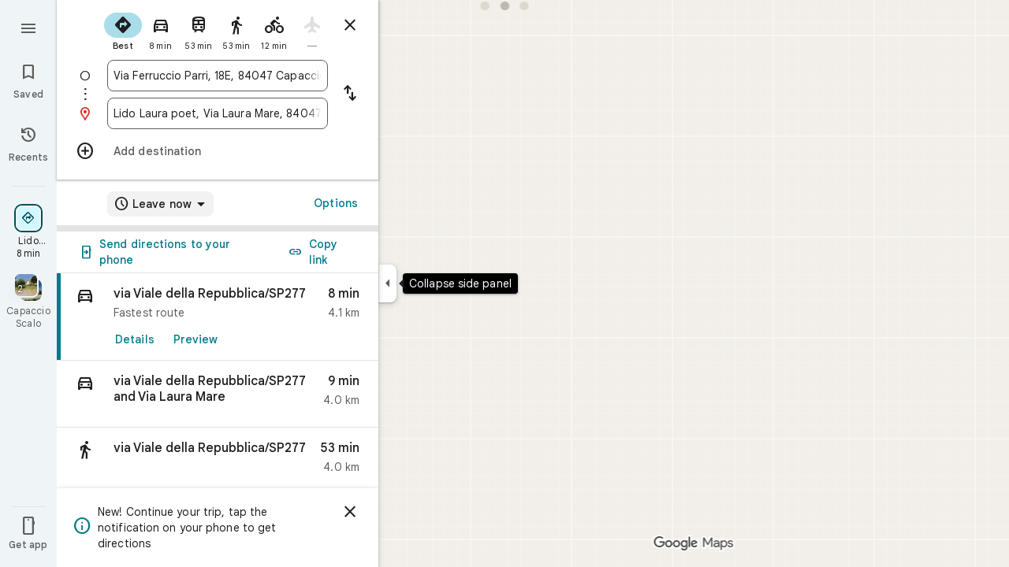

--- FILE ---
content_type: text/javascript; charset=UTF-8
request_url: https://www.google.it/maps/_/js/k=maps.m.en.rVBx-mHYNQE.2021.O/ck=maps.m.zK11o-roDyw.L.W.O/am=yAEAkAiA/rt=j/d=1/exm=JxdeQb,LsiLPd,Q6fY6e,SuCOhe,a,b,b8h8i,cQ25Ub,dd,dir,ds,dvPKEc,dw,dwi,en,enr,ep,jF2zFd,kUWD8d,log,lp,mmm,mo,nrw,owc,pdm,per,pwd,sc,sc2,smi,smr,sp,std,stx,ti,uA7o6c,vd,vlg,vwr,wrc/ed=1/rs=ACT90oG2Qk4MGsK9bzn9LODUREL0l-Bsbg/m=inc?cb=M
body_size: 255
content:
"use strict";this._=this._||{};(function(_){var window=this;
try{
_.Jd("inc");
var y6d=function(a,b){for(let c=0;c<a.ij().H();c+=1){const d=_.Vy(_.Ky(a.ij(),c).H().H());if(_.kA(d,b)<75E3)return!0}return!1},A6d=function(a,b){if(a.N!==null&&a.H&&!z6d(a)){var c=a.N;a.H=a.H.replace(_.ph(),"https://www.google.com");var d=_.bP()[0];c=_.qlc(c,b,a.H,d);_.E(c,19,!0);a.actions.lL.run({request:c,flow:b,Z4a:d,As:e=>{e.DI===6&&(a.V=!0)}})}},z6d=function(a){return!_.jlc()||_.bP().length!==1||a.V||_.ulc||!_.F_a()},B6d=function(a,b,c,d){const e=_.Ji();_.y(e,_.C5a,49)?(a=_.B5a(_.D5a(_.Ji())),
a=(new _.Gr).H(a.latitude).Ie(a.longitude),d(y6d(b,a),c)):a.Os.get((f,g)=>{const h=new _.IG;_.Qsb(h);_.Lr(_.HG(h),_.q.request.Xnb.O);f.R4(h,l=>{l&&l.Ea().U()?(l=l.Ea().H(),l=(new _.Gr).H(l.H().qd()).Ie(l.H().Vc()),d(y6d(b,l),g)):(l=_.Gv(),l=_.G(l,120),d(l,g))},new _.Bw(g))},c)},D6d=class{constructor(a,b,c){this.actions=a;this.Os=b;this.ha=new _.fr(_.llc(),d=>{A6d(this,d)},"directionsNotificationFuse");this.V=!1;this.U=this.H=this.N=null;this.U=C6d.bFb(c);_.ah(_.hr,"beforeunload",()=>{if(!this.V&&
this.N&&this.H&&!z6d(this)){var d=new _.eh(_.Xg(),"beforeUnload");var e=_.Ki(_.Ji());e=_.x(e,45);this.H=this.H.replace(_.ph(),"https://www.google.com");if(this.N){var f=_.bP()[0];d=_.qlc(this.N,d,this.H,f);_.E(d,19,!0);_.C(d,7,1);_.ygc(d,_.x(f,9));_.E(d,18,!0);f={};const g=_.JQb(_.B(d,_.Nr,5));for(const [h,l]of Object.entries(g))f[h]=l;f.pb=_.Of(d,(0,_.Agc)());e=_.Gha(e,f);this.U&&this.U.mL(e,3)}}})}OOb(a,b){if(z6d(this))return!1;B6d(this,a,b,c=>{c&&(this.N=a,c=new _.xj,_.Ecb(a.request(),a.ij(),_.oj(_.uv(c))),
this.H=_.mO(c),this.ha.stop(),this.ha.start(b))});return!0}},C6d={bFb:function(a){return new _.WQb(a,_.C_a(_.Ji()))}};_.ur("INC",function(a,b,c,d,e){a(new D6d(c,d,e))});
_.Kd();
}catch(e){_._DumpException(e)}
}).call(this,this._);
// Google Inc.


--- FILE ---
content_type: text/javascript; charset=UTF-8
request_url: https://www.google.it/maps/_/js/k=maps.m.en.rVBx-mHYNQE.2021.O/ck=maps.m.zK11o-roDyw.L.W.O/am=yAEAkAiA/rt=j/d=1/exm=JxdeQb,LsiLPd,Q6fY6e,SuCOhe,a,b,b8h8i,cQ25Ub,dd,dir,ds,dvPKEc,dw,dwi,en,enr,ep,inc,jF2zFd,kUWD8d,log,lp,mmm,mo,nrw,owc,pdm,per,pwd,rsw,sc,sc2,smi,smr,sp,std,stx,ti,uA7o6c,vcr,vd,vlg,vwr,wrc/ed=1/rs=ACT90oG2Qk4MGsK9bzn9LODUREL0l-Bsbg/m=pas?cb=M
body_size: 4073
content:
"use strict";this._=this._||{};(function(_){var window=this;
try{
_.OTd=class extends _.t{constructor(a){super(a)}nb(){return _.x(this,10)}Ff(){return _.x(this,1)}Xe(){return _.M(this,_.xs,5)}Ne(a){return _.qg(this,_.xs,5,a)}kv(){return _.y(this,_.xs,5)}};_.PTd=function(a){return _.z(a,_.OTd,1)};_.QTd=class extends _.t{constructor(a){super(a)}Kd(){return _.M(this,_.OTd,1)}ha(){_.Ui(this,1)}hK(){return _.I(this,2)}};_.QTd.prototype.H=_.aa(485);_.RTd=class extends _.t{constructor(a){super(a)}H(){return _.lk(this,_.QTd,1,_.UUa)}};
_.STd=function(a){return _.qj(a,2,_.RTd,0)};_.TTd=class extends _.t{constructor(a){super(a)}};_.TTd.prototype.H=_.aa(486);var UTd=class extends _.t{constructor(a){super(a)}};_.hW=class extends _.t{constructor(a){super(a)}qb(){return _.x(this,10)}U(){return _.x(this,1)}ha(){return _.x(this,2)}H(){return _.x(this,4)}Yu(){return _.M(this,UTd,9)}};_.hW.prototype.sF=_.aa(423);_.hW.prototype.lF=_.aa(419);_.hW.prototype.mz=_.aa(415);_.iW=class extends _.t{constructor(a){super(a)}nb(){return _.x(this,5)}qb(){return _.x(this,2)}Db(){return _.M(this,_.Dr,8)}Lc(){return _.I(this,4)}};_.iW.prototype.sF=_.aa(422);_.iW.prototype.lF=_.aa(418);_.iW.prototype.mz=_.aa(414);_.VTd=function(a){return _.qj(a,2,_.TTd,0)};_.jW=class extends _.t{constructor(a){super(a)}Lc(){return _.I(this,3)}};_.jW.prototype.sF=_.aa(421);_.jW.prototype.lF=_.aa(417);_.jW.prototype.mz=_.aa(413);
}catch(e){_._DumpException(e)}
try{
_.Jd("pas");
var WTd=function(a){if(_.dL(a,8))return!0;a=_.gL(a).H();return a==="*"?!1:!!a},XTd=function(a,b){return a.H().Vc()<=a.U().Vc()?a.H().Vc()<=b&&b<=a.U().Vc():a.H().Vc()<=b||b<=a.U().Vc()},YTd=function(a){switch(a.j8()){case 0:return 7;case 1:return 1;case 2:return 2;case 3:return 3;case 4:return 4;case 5:return 5;case 6:return 6;default:return 0}},aUd=function(a,b,c){switch(a){case 0:return _.Rhb(c);case 1:return ZTd(b);case 2:return _.Rhb(c)+ZTd(b)-$Td(b,c);case 3:return $Td(b,c);default:return 0}},
ZTd=function(a){let b=0;for(const c of a)b+=_.Rhb(c);return b},$Td=function(a,b){let c=0;for(const e of a){a:{a=e;var d=b;if(!_.Vhb(a,d)){a=null;break a}const f=new _.KC,g=d.H().Vc(),h=d.U().Vc();f.wa().H(Math.max(a.H().qd(),d.H().qd())).Ie(XTd(a,g)?g:a.H().Vc());f.ha().H(Math.min(a.U().qd(),d.U().qd())).Ie(XTd(a,h)?h:a.U().Vc());a=f}a&&(c+=_.Rhb(a))}return c},iUd=function(a,b,c){if(_.ck(a,bUd,4,_.Fw)){var d=_.lk(a,bUd,4,_.Fw);var e=b.QZ;e=Math.max(Date.now()/1E3-e,0);d=(!_.el(d,1)||_.vk(d,1)<=e)&&
(!_.el(d,2)||e<=_.vk(d,2))}else if(_.ck(a,cUd,6,_.Fw))d=c;else if(_.ck(a,dUd,5,_.Fw)){d=_.lk(a,dUd,5,_.Fw);var f=b.viewport;f?(e=aUd(_.I(d,2),_.mk(d,_.bs,1,_.L()),f),(f=aUd(_.I(d,3),_.mk(d,_.bs,1,_.L()),f))?(e=e/f*100,d=(!_.el(d,4)||_.vk(d,4)<=e)&&(!_.el(d,5)||e<=_.vk(d,5))):d=!1):d=!1}else if(_.ck(a,eUd,7,_.Fw))a:{d=_.lk(a,eUd,7,_.Fw);e=_.J(d,2);f=_.cab(Date.now()+e*60*1E3);e=3600*f.getUTCHours()+60*f.getUTCMinutes()+f.Hva();const g=YTd(f);for(let h=0;h<_.pj(d,fUd,1);h++){const l=_.qj(d,1,fUd,h);
f=_.Ek(l,3,_.L());if(_.Aa(f,g)?0:e>=_.vk(l,1)&&e<_.vk(l,2)){d=!0;break a}}d=!1}else d=_.ck(a,gUd,8,_.Fw)?c:!0;return d&&hUd(a,b,c)},hUd=function(a,b,c){for(const d of _.mk(a,jUd,1,_.L()))if(!iUd(d,b,c))return!1;for(const d of _.mk(a,jUd,3,_.L()))if(iUd(d,b,!c))return!1;if(_.pj(a,jUd,2)<=0)return!0;for(const d of _.mk(a,jUd,2,_.L()))if(iUd(d,b,c))return!0;return!1},kUd=function(a){a=kW(a);return _.G(a,13)||_.G(a,14)||_.G(a,12)||_.G(a,2)||_.G(a,32)||_.G(a,31)||_.G(a,58)||_.G(a,16)},lUd=function(a,b){return new _.Cw(a,
_.Ew(b))},mUd=function(a,b){switch(a){case 2:_.eL(_.jL(b),2);return;case 3:_.eL(_.jL(b),2);_.E(b,6,!0);return;case 4:_.eL(_.jL(b),11);return;case 6:_.eL(_.jL(b),8);_.C(b,11,0);return;case 7:_.eL(_.jL(b),8);_.C(b,11,1);return;case 9:_.eL(_.jL(b),15);return;case 10:_.eL(_.jL(b),12);return;case 11:_.eL(_.jL(b),13);return;case 12:_.eL(_.jL(b),16);return;case 13:_.eL(_.jL(b),9);return;case 14:_.eL(_.jL(b),17);return;case 129:_.eL(_.jL(b),14);return}_.eL(_.jL(b),2)},lW=class extends _.t{constructor(a){super(a)}},
nUd,oUd,pUd,qUd,rUd,sUd,tUd,uUd,vUd,wUd,kW,bUd,gUd,fUd,eUd,cUd,dUd,jUd,yUd,zUd,AUd,BUd,CUd,DUd,EUd,FUd,GUd,HUd,IUd,nW,JUd,KUd,oW,LUd,MUd,NUd;_.QL.prototype.sF=_.ba(424,function(){return _.y(this,lW,7)});_.hW.prototype.sF=_.ba(423,function(){return _.y(this,lW,3)});_.iW.prototype.sF=_.ba(422,function(){return _.y(this,lW,1)});_.jW.prototype.sF=_.ba(421,function(){return _.y(this,lW,1)});_.QL.prototype.lF=_.ba(420,function(){return _.B(this,lW,7)});
_.hW.prototype.lF=_.ba(419,function(){return _.B(this,lW,3)});_.iW.prototype.lF=_.ba(418,function(){return _.B(this,lW,1)});_.jW.prototype.lF=_.ba(417,function(){return _.B(this,lW,1)});_.QL.prototype.mz=_.ba(416,function(){return _.z(this,lW,7)});_.hW.prototype.mz=_.ba(415,function(){return _.z(this,lW,3)});_.iW.prototype.mz=_.ba(414,function(){return _.z(this,lW,1)});_.jW.prototype.mz=_.ba(413,function(){return _.z(this,lW,1)});_.OL.prototype.H=_.ba(412,function(){return _.x(this,3)});
_.TL.prototype.H=_.ba(411,function(){return _.x(this,4)});_.OL.prototype.ha=_.ba(410,function(){return _.x(this,2)});_.TL.prototype.ha=_.ba(409,function(){return _.x(this,2)});nUd=function(a){_.E(a,2,!0)};oUd=class extends _.t{constructor(a){super(a)}};pUd=class extends _.t{constructor(a){super(a)}};qUd=function(a){_.E(a,52,!0)};rUd=function(a){_.E(a,65,!0)};sUd=function(a){_.E(a,13,!0)};tUd=function(a){_.E(a,2,!0)};uUd=function(a){_.E(a,16,!0)};vUd=function(a){_.E(a,32,!0)};
wUd=function(a){_.E(a,14,!0)};kW=function(a){return _.z(a,_.FRc,7)};bUd=class extends _.t{constructor(a){super(a)}};gUd=class extends _.t{constructor(a){super(a)}};fUd=class extends _.t{constructor(a){super(a)}};eUd=class extends _.t{constructor(a){super(a)}};cUd=class extends _.t{constructor(a){super(a)}};dUd=class extends _.t{constructor(a){super(a)}};jUd=class extends _.t{constructor(a){super(a)}};_.xUd=function(a){return _.x(a,4)};
yUd=class extends _.t{constructor(a){super(a)}Ff(){return _.x(this,1)}getType(){return _.I(this,2)}Cb(a){return _.C(this,2,a)}Yc(){return _.wj(this,2)}ha(){return _.x(this,3)}H(){return _.x(this,4)}};zUd=function(a,b){a.U||(a.U=b)};AUd=function(a,b,c){if(b){if(!a.N.has(c)){if(a.H.length===50){var d=a.H.pop();d=_.SL(d);a.N.delete(d)}a.N.set(c,b)}a.H.push(b)}};BUd=function(a,b){const c=_.dL(b,7)&&!_.dL(a,7)||!_.dL(b,7)&&_.dL(a,7);a=_.dL(b,7)&&_.dL(a,7)&&b.ym().yb()!==a.ym().yb();return c||a};
CUd=function(a,b){for(const c of b)if(WTd(c.Dg)&&c){const d=_.SL(c);if(d&&!a.N.has(d))AUd(a,c,d);else{b=a.H.findIndex(g=>_.SL(g)===d);if(b<0)continue;const e=a.H[b].Dg.clone();BUd(a.H[b].Dg,c.Dg)||_.kc(_.hL(e),c.Dg.ym());let f=_.iL(c.Dg);c.Ps!==2||f.yb()||(f=_.iL(a.H[b].Dg));_.kc(_.B(e,_.ju,3),f);a.H[b].Dg=e}}};DUd=[0,_.Rl,-1,_.P];EUd=[0,_.P,-15,2,_.P,-24,1,_.P,2,_.P,-3,2,_.P,-28];FUd=[0,_.O,_.P,_.lu,40,_.T,7,_.P];GUd=[0,_.Gm];HUd=[0,[1,2,3],_.Ql,[0],-1,_.Ql,[0,_.Rl]];
IUd=_.Kc(_.GRc,[-55,_.qZb,[0,[0,_.S,[0,_.Rl]],_.Lm,_.R],_.eUa,_.Pr,_.NXa,[0,_.O,_.NXa,_.P,-2,_.S,_.Jr,_.P,_.O,_.S,[0,_.Jr,_.S,DUd],_.P],_.MXa,EUd,_.BXa,[0,[0,_.P,-4],_.O,-2],[0,_.S,[0,_.R,_.Kl],_.O,-1,_.P],[0,_.P,-2,1,_.P],_.T,[0,_.u$a],_.Qr,[0,_.P],[0,_.u$a],[0,_.u$a],[0,_.O,_.P,-2],_.S,[0,18,_.R],[0,_.T,1,_.Km],[0,_.S,[0,_.T,EUd]],_.TXa,_.f9a,[0,_.O],[0,1,_.BXa],[0,_.P],[0,_.P,_.S,_.h9a,_.Vl],_.HXa,1,[0,HUd],[0,HUd],[0,_.S,[0,_.Jr,_.S,[0,_.T,DUd,_.R,_.Jr]],1,_.P],1,[0,_.P],FUd,[0,_.S,[0,_.R]],_.VTa,
[0,_.i9a,GUd],[0,_.O,_.P],[0,_.P],[0,_.Fr,_.O],[0,_.S,_.Fr,GUd],[0,_.O],1,[0,_.O],[0,_.S,[0,_.R,_.O,-1]],[0,_.Gza],[0,_.Wza],[0,_.P],[0,_.S,[0,_.T]],[0,FUd],1,_.RXa,[0,_.O]]);_.mW=class extends _.t{constructor(a){super(a)}nb(){return _.x(this,4)}mz(){return _.z(this,lW,1)}lF(){return _.B(this,lW,1)}sF(){return _.y(this,lW,1)}Lc(){return _.I(this,3)}};
nW=class extends _.t{constructor(a){super(a)}nb(){return _.x(this,4)}mz(){return _.z(this,lW,1)}lF(){return _.B(this,lW,1)}sF(){return _.y(this,lW,1)}Lc(){return _.I(this,3)}};JUd=class extends _.t{constructor(a){super(a)}nb(){return _.x(this,1)}mz(){return _.z(this,lW,2)}lF(){return _.B(this,lW,2)}sF(){return _.y(this,lW,2)}H(){return _.mk(this,_.QL,3,_.L())}Lc(){return _.I(this,4)}};KUd=function(a){return _.pj(a,_.m8b,2)};
oW=class extends _.t{constructor(a){super(a)}mz(){return _.z(this,lW,1)}lF(){return _.B(this,lW,1)}sF(){return _.y(this,lW,1)}Lc(){return _.I(this,3)}};_.pW=class extends _.t{constructor(a){super(a)}nb(){return _.x(this,4)}mz(){return _.z(this,lW,1)}lF(){return _.B(this,lW,1)}sF(){return _.y(this,lW,1)}Lc(){return _.I(this,3)}};LUd=function(a,b){_.C(a,1,b)};
MUd=class extends _.t{constructor(a){super(a)}nb(){return _.x(this,14)}Lc(){return _.I(this,1)}U(){return _.B(this,_.iW,8)}H(){return _.z(this,JUd,62)}};NUd=_.Mc(MUd);var qW=class{constructor(a){this.response=a;this.va=_.kc;this.QZ=0}oz(a){if(!this.U(a)||!this.response.sF()||!this.QZ)return!1;var b=this.response.mz();a=_.Whb(_.LC(_.z(a,_.zRc,1).U()));var c=_.z(b,jUd,2);c=iUd(c,{viewport:a,QZ:this.QZ},!0);let d=!1;c&&(b=_.z(b,jUd,3),d=iUd(b,{viewport:a,QZ:this.QZ},!1));return c&&!d}oOa(a){this.H(a)}k7(a){this.va(this.V(a),this.response)}store(a){if(this.N(a)){var b=Date.now();this.va(this.response,this.JH(a));this.QZ=b/1E3;const c=this.response.lF();a=c;b=_.xUd(c)+
String(b);_.v(a,4,b)}}get(){return this.response}};var OUd=class extends qW{constructor(){super(new _.mW)}JH(a){return _.z(a,_.mW,16)}V(a){return _.B(a,_.mW,16)}N(a){return _.y(a,_.mW,16)}H(a){a=_.BQ(a);_.Ui(a,13)}U(a){a=kW(a);return _.G(a,13)}};var PUd=class extends qW{constructor(){super(new _.iW)}JH(a){return _.z(a,_.iW,8)}V(a){return a.U()}N(a){return _.y(a,_.iW,8)}H(a){a=_.BQ(a);_.Ui(a,2)}U(a){a=kW(a);return _.G(a,2)}};var QUd=class extends qW{constructor(){super(new nW)}JH(a){return _.z(a,nW,19)}V(a){return _.B(a,nW,19)}N(a){return _.y(a,nW,19)}H(a){a=_.BQ(a);_.Ui(a,16)}U(a){a=kW(a);return _.G(a,16)}};var RUd=class extends qW{constructor(){super(new oW);this.ha={}}oz(a){const b=super.oz(a);if(!b){let d=0;for(const e of Object.keys(this.ha)){if(d>=50)break;const f=this.ha[e];if(f){var c=_.B(a,pUd,10);c=_.ec(c,1,oUd);_.v(c,1,e);_.Uk(c,2,f)}d++}}return b}store(a){super.store(a);if(_.y(a,oW,15)&&_.z(a,oW,15).Lc()===1){var b={};for(var c in this.ha)c!=="disruption"&&(b[c]=!0);for(c=0;c<KUd(_.z(a,oW,15));c++){var d=_.z(a,oW,15);d=_.qj(d,2,_.m8b,c);this.ha[d.Ff()]=String(_.xk(d,10));b[d.Ff()]=!1}for(const e in b)b[e]&&
(this.ha[e]=null)}}JH(a){return _.z(a,oW,15)}V(a){return _.B(a,oW,15)}N(a){return _.y(a,oW,15)}H(a){a=_.BQ(a);_.Ui(a,12)}U(a){a=kW(a);return _.G(a,12)}};var SUd=class extends qW{constructor(){super(new _.jW)}JH(a){return _.z(a,_.jW,36)}V(a){return _.B(a,_.jW,36)}N(a){return _.y(a,_.jW,36)}H(a){a=_.BQ(a);_.Ui(a,31)}U(a){a=kW(a);return _.G(a,31)}};var TUd=class extends qW{constructor(){super(new _.jW)}JH(a){return _.z(a,_.jW,37)}V(a){return _.B(a,_.jW,37)}N(a){return _.y(a,_.jW,37)}H(a){a=_.BQ(a);_.Ui(a,32)}U(a){a=kW(a);return _.G(a,32)}};var UUd=class extends qW{constructor(a){super(new JUd);this.wa=a;this.ha=0}oz(a){return this.wa.i1a>this.ha?!1:super.oz(a)}store(a){this.ha=Date.now();super.store(a)}JH(a){return a.H()}V(a){return _.B(a,JUd,62)}N(a){return _.y(a,JUd,62)}H(a){a=_.BQ(a);_.Ui(a,58)}U(a){a=kW(a);return _.G(a,58)}};var VUd=class extends qW{constructor(){super(new _.pW)}JH(a){return _.z(a,_.pW,17)}V(a){return _.B(a,_.pW,17)}N(a){return _.y(a,_.pW,17)}H(a){a=_.BQ(a);_.Ui(a,14)}U(a){a=kW(a);return _.G(a,14)}};var WUd=function(a,b,c,d,e){a&&(LUd(b,a.Lc()),d.forEach(f=>{f.store(a);f.k7(b)}));c(b,e)},XUd=class{constructor(a,b){this.service=a;a=this.N=b;this.H=[new OUd,new PUd,new RUd,new TUd,new UUd(a),new VUd,new SUd,new QUd]}iQ(a,b,c,d=()=>{}){const e=new _.GRc;_.Ob(e,a);const f=new MUd,g=[];let h=!1;this.H.forEach(l=>{l.oz(e)?(h=!0,l.oOa(e),l.k7(f)):g.push(l)});kUd(e)&&this.service.iQ(e,(l,m)=>void WUd(l,f,b,g,m),c);h&&(LUd(f,1),d(f,c))}};var YUd=class{constructor(a){this.service=a;this.response=new MUd;this.Ke=[]}addListener(a){this.Ke.push(a)}get(){return this.response}notify(a){this.Ke.forEach(b=>{b(this.response,a)})}fetch(a,b){_.Ui(this.response,62);const c=new _.GRc;_.kc(_.B(c,_.zRc,1).ke(),a.camera);_.tw(_.B(c,_.Nr,3));a.pJe&&rUd(_.BQ(c));a.rJe&&(wUd(_.BQ(c)),nUd(_.B(c,_.PYb,4)));a.qJe&&sUd(_.BQ(c));a.lPb&&tUd(_.BQ(c));a.kPb&&vUd(_.BQ(c));a.mPb&&(_.ERc(_.BQ(c)),_.ycb(_.yRc(_.BRc(_.B(c,_.DRc,35)))),a.Soa?.clientId&&_.CRc(_.B(c,
_.DRc,35),a.Soa.clientId),a.Soa?.Q1a&&_.ARc(_.B(c,_.DRc,35),a.Soa.Q1a),qUd(_.B(c,_.DRc,35)));a.s4a&&uUd(_.BQ(c));this.service.iQ(c,(d,e)=>{_.lc(this.response,d);this.notify(e)},b,(d,e)=>{const f=_.z(this.response,nW,19),g=_.y(this.response,nW,19);_.Ob(this.response,d);g&&!_.y(this.response,nW,19)&&a.s4a&&_.kc(_.B(this.response,nW,19),f);this.notify(e)})}};var ZUd=class{constructor(a,b){({Yq:c=lUd}={});var c;const d=_.Ki(_.Ji()).iQ(),e=new _.ax(IUd()),f=new _.ex(NUd);this.H=b.Xg(c(a,d),e,f,"PassiveAssistService.getPassiveAssist",_.Tg)}iQ(a,b,c){const d=new _.Bw(c,"pa");_.tw(_.B(a,_.Nr,3));this.H.send(a,e=>{b(e,d.flow)},d)}};var $Ud=class{constructor(a,b){this.Ha=b;this.N=null;this.wb=_.w();this.Eb=_.w();this.U=_.w();const c=_.SE(new MUd);this.St=c;this.Vq=new YUd(a);this.Vq.addListener((d,e)=>{const f=c.get();_.Ob(f,d);c.notify(e)});this.H=_.UL();zUd(this.H,this);this.H.aea(this.Ha)}V(a){const b=this.Ha.Za().Sa(),c=this.N;this.N=b;!b.Lt().valid()||c&&c.Lt().valid()||this.update(a)}update(a){var b=this.wb.get();if(b&&!_.ny(b)&&!_.my(b)&&(b=this.Eb.get())){var c;if(this.Ha.Za().Sa().Lt().valid())var d=c=!0;var e=_.Gv();
e=_.G(e,141);this.Vq.fetch({camera:b,Soa:{clientId:1,Q1a:20},lPb:c,s4a:e,kPb:d,mPb:!0},a)}}ha(){var a=this.St.get(),b=new _.ew;if(_.y(a,JUd,62)){var c=a.H(),d=a.nb(),e=_.B(b,_.JB,1);for(var f=0;f<_.pj(c,_.QL,3);++f){var g=_.qj(c,3,_.QL,f),h=_.ec(e,2,_.IB);h=_.B(h,_.EB,23);var l=void 0,m=_.B(h,_.iu,1);if(g.H()){l=_.d1b(g);var n=_.B(h,_.mz,14),p=_.kz(n);_.ms(p,_.x(l,1));_.js(p,l.Db());n=_.lz(n);var r=d;(_.F(g,1)||r)&&_.uw(n,g.nb()||r);_.tw(n);_.nz(m,_.x(l,1));if(_.wj(l,7)){switch(_.I(l,7,-1)){case 0:case 1:_.ms(p,
l.H());_.eL(_.jL(h),8);break;default:_.eL(_.jL(h),7)}m=h;p=_.I(l,7,-1);_.C(m,11,p)}else _.yi(g,9)?mUd(_.J(g,9),h):_.eL(_.jL(h),2)}else _.ck(g,_.TL,5,_.PL)?(l=_.lk(g,_.TL,5,_.PL),_.nz(m,_.x(l,1))):_.ck(g,yUd,6,_.PL)&&(l=_.lk(g,yUd,6,_.PL));_.fL(_.hL(h),l.ha());_.fL(_.B(h,_.ju,3),l.H());_.E(h,6,!0);m=h;p=(Date.now()*1E3).toString();_.Tk(m,28,p);_.E(h,7,!0);_.kl(g,11)&&(m=h,g=_.fk(g,11),_.Xk(m,40,g));g=_.B(h,_.a1b,8);g.Cb(38);_.Y5a(g,39)}}a=a.H();b=_.KB(b);c=[];for(e=0;e<_.BB(b);e++)l=_.CB(b,e),_.y(l,
_.EB,23)&&(f=_.qj(a,3,_.QL,e),d=_.z(l,_.EB,23),l=_.z(l,_.EB,23),l=_.RL(l)?_.dL(l,7)||_.dL(l,8)?1:_.d1b(f).wa().H().vg()>0?4:3:(l=_.y(l,_.iu,1)&&!_.RL(l))?2:3,c.push({Dg:d,cs:f,type:3,Ps:l}));CUd(this.H,c)}bind(a,b,c,d){this.Eb.Ia(a,d);this.wb.Ia(c,d);this.U.Ia(b,d);this.St.listen(this.ha,this);this.Ha.listen(this.V,this);this.U.listen(this.update,this);this.update(d)}Ooa(a){this.update(a)}};_.ur("PAS",function(a,b,c,d){a(new ZUd(c,d))});_.ur("PAW",function(a,b,c,d,e){_.wr([c,e],b,f=>{const [g,h]=f;f=new XUd(g,h);a(new $Ud(f,d))})});
_.Kd();
}catch(e){_._DumpException(e)}
}).call(this,this._);
// Google Inc.
